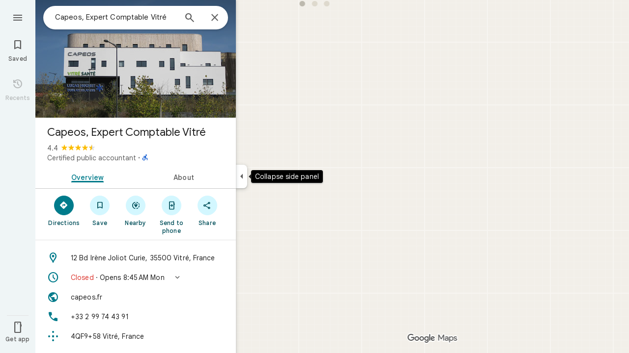

--- FILE ---
content_type: text/javascript; charset=UTF-8
request_url: https://www.google.com/maps/_/js/k=maps.m.en.QIuEoevfKhU.2021.O/ck=maps.m.wGuX6RjBrH8.L.W.O/am=yAEAkAiA/rt=j/d=1/exm=JxdeQb,LsiLPd,Q6fY6e,SuCOhe,a,b,b8h8i,cQ25Ub,ds,dvPKEc,dw,dwi,en,enr,ep,jF2zFd,kUWD8d,log,lp,mmm,mo,nrw,ob,owc,per,ppl,pwd,sc,sc2,smi,smr,sp,std,stx,ti,uA7o6c,vd,vlg,vwr,wrc/ed=1/rs=ACT90oG2lTUuWJZmY6sz2lLBkw2B8gVQMA/m=vcr?cb=M
body_size: 18811
content:
"use strict";_F_installCss(".mAWRAc{position:absolute;z-index:100}.gaBwhe{overflow:hidden;position:absolute;direction:ltr}.VnO4Ib{position:absolute;left:0;top:0;z-index:0}sentinel{}");
this._=this._||{};(function(_){var window=this;
try{
_.UJh=class{roundRect(){}isContextLost(){return!1}constructor(a){this.canvas=a;this.strokeStyle=this.fillStyle="#000000";this.lineCap="round";this.lineJoin="miter";this.lineWidth=1;this.miterLimit=10;this.shadowColor="#000000";this.shadowBlur=this.shadowOffsetY=this.shadowOffsetX=0;this.fontKerning="auto";this.createConicGradient=()=>({addColorStop(){}});this.drawFocusIfNeeded=()=>{};this.resetTransform=()=>{};this.getTransform=()=>new DOMMatrix;this.direction="inherit";this.filter="none";this.imageSmoothingEnabled=
!1;this.imageSmoothingQuality="high";this.lineDashOffset=0;this.setLineDash=()=>{};this.getLineDash=()=>[];this.ellipse=()=>{};this.isPointInStroke=()=>!1;this.getContextAttributes=()=>({alpha:!0,desynchronized:!1,colorSpace:"srgb",willReadFrequently:!1});this.createLinearGradient=()=>({addColorStop:()=>{}});this.createPattern=()=>null;this.createRadialGradient=()=>({addColorStop:()=>{}});this.reset=()=>{};this.save=()=>{};this.restore=()=>{};this.fillRect=()=>{};this.strokeRect=()=>{};this.clearRect=
()=>{};this.beginPath=()=>{};this.moveTo=()=>{};this.closePath=()=>{};this.lineTo=()=>{};this.rect=()=>{};this.fill=()=>{};this.stroke=()=>{};this.clip=()=>{};this.quadraticCurveTo=()=>{};this.bezierCurveTo=()=>{};this.arc=()=>{};this.arcTo=()=>{};this.isPointInPath=()=>!1;this.scale=()=>{};this.rotate=()=>{};this.translate=()=>{};this.transform=()=>{};this.setTransform=()=>{};this.fillText=()=>{};this.font="10px sans-serif";this.fontVariantCaps=this.fontStretch="normal";this.letterSpacing="0px";
this.strokeText=()=>{};this.textAlign="left";this.textBaseline="alphabetic";this.textRendering="auto";this.wordSpacing="0px";this.measureText=()=>({width:1,actualBoundingBoxAscent:0,actualBoundingBoxDescent:0,actualBoundingBoxLeft:0,actualBoundingBoxRight:0,fontBoundingBoxAscent:0,fontBoundingBoxDescent:0});this.drawImage=()=>{};this.createImageData=(b,c)=>{const d=typeof b!=="number",e=d?b.width:b;b=d?b.height:c||1;return{colorSpace:"srgb",width:e,height:b,data:Array(e*b)}};this.getImageData=(b,
c,d,e)=>({colorSpace:"srgb",width:d,height:e,data:Array(d*e)});this.putImageData=()=>{};this.globalAlpha=0;this.globalCompositeOperation="source-over"}};
}catch(e){_._DumpException(e)}
try{
_.Kd("vcr");
var GNh=function(a,b){a.imageSmoothingEnabled=b;a.mozImageSmoothingEnabled=b;a.webkitImageSmoothingEnabled=b;a.msImageSmoothingEnabled=b},K$=function(a){return`rgba(${Math.floor(a[0]*255)},${Math.floor(a[1]*255)},${Math.floor(a[2]*255)},${a[3]})`},HNh=function(a){const b=_.BNg(a);return a-b<1E-6?b:a},INh=function(a,b){let c=null;b?c=new _.UJh(a):a.getContext&&(c=a.getContext("2d"));return c},JNh=function(a,b,c,d){d.fillStyle=a;d.save();d.beginPath();d.rect(b.left,b.top,b.width,b.height);d.translate(c.x,
c.y);d.fill();d.restore()},LNh=function(a,b){const c=Array(a.length);for(let d=0;d<a.length;d++)c[d]={index:d,value:a[d]};c.sort(KNh);b?(a=b,a.length=c.length):a=Array(c.length);for(b=0;b<c.length;b++)a[b]=c[b].index;return a},KNh=function(a,b){return a.value!==b.value?a.value-b.value:a.index-b.index},MNh=function(a,b){const c=a[3];return[c*a[0]+(1-c)*b[0],c*a[1]+(1-c)*b[1],c*a[2]+(1-c)*b[2],c+(1-c)*b[3]]},NNh=function(a,b){return a.xd||b.xd?a.xd?b.xd?a.xd.Ic()-b.xd.Ic():1:-1:0},ONh=function(a,b,
c,d,e){b=_.n8(a,b,d,c,e);b.width/=a.n4;b.height/=a.n4;return b},PNh=function(a){return a},RNh=function(a){return typeof a.setLineDash==="function"?a:new QNh(a)},QNh=class{constructor(a){this.context=a;this.U=null;this.N=0;this.zg=!0;this.y=this.x=this.H=0}setLineDash(a){this.U=a;this.zg=!0;this.N=0;this.H=a.length>0?a[0]:0}moveTo(a,b){this.x=a;this.y=b;this.context.moveTo(a,b)}lineTo(a,b){let c=this.x,d=this.y;var e=a-c,f=b-d;let g=Math.sqrt(e*e+f*f);if(g!==0){e/=g;for(f/=g;g>0;){let h;g>this.H?(h=
this.H,g-=h,this.H=0):(h=g,this.H-=h,g=0);c+=e*h;d+=f*h;this.zg?this.context.lineTo(c,d):this.context.moveTo(c,d);this.H===0&&(this.N=this.N===this.U.length-1?0:this.N+1,this.H=this.U[this.N],this.zg=!this.zg)}this.x=a;this.y=b}}};var VNh=function(a,b,c,d,e,f,g,h){var l=d.V(e);if(l){var m=e=!1;d=null;var n=1,p=Math.floor(h);if(l&&l.La){e=!0;var r=_.kS(l,h),v=_.sMg(l,p);(v=v&&l.data[12+60*p+52]!==0&&a.H?a.N.Te(v):null)?(c=c.H,n=c.va*.25,a=b.createPattern(a.H.zg(v,r,l.data[12+60*p+52+1],l.data[12+60*p+52+2],new _.qD(-(c.Ba/n%(v.width*2)),-(c.Da/n%(v.height*2)))),"repeat"),b.fillStyle=a,n=.25*Math.pow(2,h-p)):b.fillStyle=_.sA(r)}l&&l.U>0&&(a=_.pS(l,0,h),a>0&&(b.lineWidth=a/n,d=_.wRg(l,0,h),b.strokeStyle=_.sA(_.oS(l,0,h)),m=!0));
if(m||e){a=g*n;g=a!==1&&a!==0;h=256;if(g){b.save();b.scale(a,a);a=1/a;l=Array(f.length);for(p=0;p<f.length;++p){c=f[p];r=Array(c.length);for(n=0;n<c.length;++n)r[n]=c[n]*a;l[p]=r}f=l;h*=a}if(!(a=!m)&&(a=!d))a:{for(a=0;a<f.length;a++)if(!SNh(f[a],h)){a=!1;break a}a=!0}if(a)TNh(b,f),e&&b.fill("evenodd"),m&&b.stroke();else{e&&(TNh(b,f),b.fill("evenodd"));e=f;m=h;b.beginPath();f=b;d&&(f=RNh(b),f.setLineDash(d));b.lineJoin="round";for(h=0;h<e.length;h++){a=e[h];f.moveTo(a[0],a[1]);for(l=2;l<=a.length-
2;l+=2)UNh(a[l],a[l+1],a[l-2],a[l-1],m)?f.lineTo(a[l],a[l+1]):f.moveTo(a[l],a[l+1]);UNh(a[0],a[1],a[a.length-2],a[a.length-1],m)&&f.lineTo(a[0],a[1])}b.stroke();d&&f.setLineDash([])}g&&b.restore()}}},TNh=function(a,b){a.beginPath();for(let c=0;c<b.length;c++){const d=b[c];a.moveTo(d[0],d[1]);for(let e=2;e<d.length;e+=2)a.lineTo(d[e],d[e+1]);a.lineTo(d[0],d[1])}},UNh=function(a,b,c,d,e){return(a>=0||c>=0)&&(a<=e||c<=e)&&(b>=0||d>=0)&&(b<=e||d<=e)},SNh=function(a,b){for(let c=0;c<a.length-2;c+=2)if(!UNh(a[c],
a[c+1],a[c+2],a[c+3],b))return!1;return UNh(a[0],a[1],a[a.length-2],a[a.length-1],b)},YNh=class{constructor(){var a=new _.AUg(1);this.H=new WNh;this.N=a}zg(a,b,c,d,e,f,g){e=d.N;var h=d.U[d.H];h>=0&&h<e.H?(XNh(e,h),e=e.N.length):e=0;h=e;if(!(h<1)){e=Array(h);for(let r=0;r<h;++r){var l=r,m=d;var n=r;var p=m.N;m=m.U[m.H];m>=0&&m<p.H?(XNh(p,m),n=p.points.subarray((n>0?p.N[n-1]:0)*2,p.N[n]*2)):n=new Float32Array(0);e[l]=n}d=d.V();VNh(this,a,b,c,d,e,f,g)}}};var WNh=class{zg(a,b,c,d,e){if(!a)return null;const f=d===1;d=d===2;const g=_.yh("CANVAS");g.width=a.width*(f?2:1);g.height=a.height*(d?2:1);const h=_.tp(g);h.fillStyle=_.ueb(b);h.fillRect(0,0,g.width,g.height);switch(c){case 1:h.globalCompositeOperation="multiply";break;case 2:h.globalCompositeOperation="screen"}c=h.createPattern(a,"repeat");if(f||d){JNh(c,new _.mg(0,0,a.width,a.height),new _.qD(0,0),h);JNh(c,new _.mg(f?a.width:0,d?a.height:0,a.width,a.height),new _.qD(d?a.width/2:0,f?a.height/2:
0),h);h.globalCompositeOperation="copy";c=h.createPattern;b=(b>>24&255)/255;const l=_.yh("CANVAS");l.width=g.width;l.height=g.height;const m=_.tp(l);m.globalAlpha=b;m.globalCompositeOperation="copy";m.drawImage(g,0,0);JNh(c.call(h,l,"repeat"),new _.mg(0,0,g.width,g.height),e.add(new _.qD(d?0:a.width/2,f?0:a.height/2)),h)}else JNh(c,new _.mg(0,0,a.width,a.height),e.add(new _.qD(a.width/2,a.height/2)),h),(b>>24&255)/255<1&&(h.globalAlpha=(b>>24&255)/255,h.globalCompositeOperation="copy",h.drawImage(g,
0,0));return g}};var ZNh=function(a,b,c,d,e,f){c>e||d>f||(b[3]<1&&a.clearRect(c,d,e,f),b[3]>0&&(a.fillStyle=K$(b),a.fillRect(c,d,e,f)))},$Nh=function(a,b,c,d,e,f,g){const h=(c.y-d.y)/(c.x-d.x);d=c.y-c.x*h;c=c.y-(c.x-e)*h;d<0&&c<0||d>f&&c>f||(a.beginPath(),a.moveTo(0,g),a.lineTo(0,d),a.lineTo(e,c),a.lineTo(e,g),a.closePath(),b[3]<1&&(a.globalCompositeOperation="destination-out",a.fillStyle="#000",a.fill(),a.globalCompositeOperation="source-over"),b[3]>0&&(a.fillStyle=K$(b),a.fill()))};var aOh=function(a,b){if(a.ha!==b){var c=a.H[b];if(_.Cl(c,1)){const d=_.Dl(_.Ek(c,1));a.U=_.Ai(c,7)?_.L(c,7):_.ZR(d);if(!a.points||a.points.length<a.U*2)a.points=new Float32Array(a.U*2);c=_.mMg(a.V);_.$R(d,a.U,c,a.points);d.jj()}a.Fj=a.va.V(1,b);a.ha=b}},bOh=function(a,b){return _.Wk(a,2)&&b>0?_.Vk(a,2,b-1):0},cOh=function(a,b,c){return _.Wk(b,2)&&c<_.Wk(b,2)?_.Vk(b,2,c):a.U},dOh=function(a,b,c){if(!(b>=0&&b<a.N))return 0;aOh(a,b);a=_.y(a.H[b],6,1);return a===3?c===0?0:1:a},eOh=function(a,b,c){if(!(b>=
0&&b<a.N))return 0;aOh(a,b);a=_.y(a.H[b],8,1);return a===3?c===0?0:1:a},fOh=function(a,b){if(!(b>=0&&b<a.N))return 0;aOh(a,b);return a.Fj.H},gOh=class{constructor(a){this.Fj=null;this.ha=-1;this.points=null;this.U=-1;this.V=a.H;this.va=a.N;this.N=(this.H=_.E(this.V,_.Gt,7)&&_.nMg(_.n7(this.V))?_.kRg(_.n7(this.V)):null)?this.H.length:0}};var XNh=function(a,b){if(a.ha!==b){var c=a.V[b];if(_.J(c,7)){if(!a.points||a.points.length<8)a.points=new Float32Array(8);a.points[0]=0;a.points[1]=0;a.points[2]=256;a.points[3]=0;a.points[4]=256;a.points[5]=256;a.points[6]=0;a.points[7]=256;a.N=[4]}else{c=_.xS(c);const d=_.Dl(_.Ek(c,1)),e=_.Ai(c,5)?_.L(c,5):_.ZR(d);if(!a.points||a.points.length<e*2)a.points=new Float32Array(e*2);const f=_.mMg(a.U);_.$R(d,e,f,a.points);d.jj();a.N=[..._.Uk(c,4,_.M()),e]}a.Fj=a.va.V(2,b);a.ha=b}},hOh=function(a,b){if(!(b>=
0&&b<a.H))return 0;XNh(a,b);return a.Fj.H},iOh=class{constructor(a){this.N=this.points=this.Fj=null;this.ha=-1;this.U=a.H;this.va=a.N;this.H=(this.V=_.p7(this.U)&&_.m7(_.o7(this.U))?_.pRg(_.o7(this.U)):null)?this.V.length:0}};var jOh=function(a){const b=a.cursor;return b>=0&&b<a.N.length},kOh=class{constructor(a){this.Fj=null;this.cursor=0;this.H=a.H;this.U=a.N;this.Ba=a.Ka;(this.N=_.E(this.H,_.eS,11)?_.e9c(_.gS(this.H)):[])&&this.initialize()}Qd(){return jOh(this)}initialize(){jOh(this)&&(this.Fj=this.U.V(5,this.cursor))}ha(){this.cursor++;this.Qd()&&this.initialize()}reset(){this.cursor=0;this.initialize()}V(){return this.Fj.Vi}va(){return this.Fj.H}Te(){return this.Ba.H(this.H,this.cursor)}};var lOh=class{constructor(a,b){this.N=a;this.H=0;a=this.N;a=a.H==null?0:a.H.length;if(!b||b.length!==a){var c=Array(a);for(let d=0;d<a;d++)c[d]=fOh(this.N,d);b=LNh(c,b)}this.U=b}clone(){const a=new lOh(this.N,this.U);a.H=this.H;return a}Qd(){return this.U.length>this.H}ha(){this.H++}reset(){this.H=0}V(){var a=this.N;var b=this.U[this.H];b>=0&&b<a.N?(aOh(a,b),a=a.Fj.Vi):a=0;return a}va(){return fOh(this.N,this.U[this.H])}};var mOh=class{constructor(a,b){this.N=a;this.H=0;{const c=this.N.H;if(!b||b.length!==c){a=Array(c);for(let d=0;d<c;d++)a[d]=hOh(this.N,d);b=LNh(a,b)}}this.U=b}clone(){const a=new mOh(this.N,this.U);a.H=this.H;return a}Qd(){return this.U.length>this.H}ha(){this.H++}reset(){this.H=0}V(){var a=this.N;var b=this.U[this.H];b>=0&&b<a.H?(XNh(a,b),a=a.Fj.Vi):a=0;return a}va(){return hOh(this.N,this.U[this.H])}};var nOh=function(a){a=a.Te(0);a.N&&a.decode(3);return a.Te()},oOh=class{constructor(a,b,c,d){this.type=a;this.U=b!==void 0?b:0;this.H=c!==void 0?c:null;this.N=typeof d==="boolean"?d:!1}},pOh=function(a,b,c){return c?a.H[3+b]:a.H[b]},qOh=function(a){for(let b=0;b<a.H.length;b++)a.H[b].reset()},rOh=class{constructor(a){this.Cc=a;this.H=[];a=a.data;this.H[0]=new lOh(new gOh(a));this.H[1]=new kOh(a);this.H[2]=new mOh(new iOh(a))}},sOh=class{constructor(a,b){this.dD=a;this.H=b}};var tOh=class{constructor(a,b,c,d){this.va=a;this.V=b;this.ha=c;this.Cc=d;this.H=0;this.U=this.N=null;this.A5=0;this.GZ=[];a=this.XV=new rOh(d);b=this.GZ;c=[];for(d=0;d<a.H.length;d++)c[d]=a.H[d].Qd()?a.H[d].va():-1;d=-1;let e=null;for(let n=0;;n++){let p=-1;for(var f=0;f<c.length;f++)c[f]>=0&&(p<0||c[f]<c[p])&&(p=f);if(p<0)break;f=a.H[p];const r=p%3;var g=0;const v=p>=3;if(r===0){g=a.Cc.H.N;var h=f.V();g=g.V(h).U;h=c[p];if(e){e.H<g&&(e.H=g);var l=f.N;var m=f.U[f.H];m>=0&&m<l.N?(aOh(l,m),l=l.Fj.V):
l=0;l>d?(e=new sOh(n,g),d=h):h<d&&(d=h)}else e=new sOh(n,g),e.H=g,d=h}else e&&(e=null);f.ha();c[p]=f.Qd()?f.va():-1;b.push(new oOh(r,g,e,v))}qOh(a)}hka(a,b,c,d){var e=25;d&&(this.H=this.A5=0,qOh(this.XV),e=-1);d=e;e=this.GZ.length;let f=0,g;for(g=this.A5;g<e&&(d<0||f<d);g++){const h=this.GZ[g],l=pOh(this.XV,h.type,h.N),m=h.type,n=this.Cc,p=n.H.N;m===0?h.U>this.H&&(this.va.zg(a,n,p,l,m,b,c,this.H),f++):(m===1?this.ha.zg(a,n,p,l,m,b,c):this.V.zg(a,n,p,l,m,b,c),f++);if(h.H)if(g+1===e||this.GZ[g+1].H!==
h.H)if(this.H<h.H.H-1){this.H++;g=h.H.dD-1;this.N&&(this.XV.H[0]=this.N,this.N=null);this.U&&(this.XV.H[3]=this.U,this.U=null);continue}else this.U=this.N=null,this.H=0;else h.H.dD===g&&this.H<h.H.H-1&&(this.N=pOh(this.XV,0).clone());l.ha()}this.A5=g}nh(){return this.GZ.length===this.A5&&this.U==null&&this.N==null}};var vOh=class{constructor(a){var b=new YNh,c=new uOh;this.U=a;this.H=b;this.N=c}nCa(a){return new tOh(this.U,this.H,this.N,a)}};var wOh=function(a,b){b.N=!1;b.H?b.H.next=b.next:a.U=b.next;b.next?b.next.H=b.H:a.H=b.H;a.V--},xOh=function(a,b){b.N=!0;b.next=null;if(b.H=a.H)a.H.next=b;a.H=b;a.U||(a.U=a.H);a.V++},yOh=class{constructor(){this.maxLength=1E4;this.N={};this.U=this.H=null;this.V=0}has(a){a:{if(a=this.N[a]){if(a.XA){a=!0;break a}delete this.N[a.key];wOh(this,a)}a=!1}return a}get(a){return this.N[a]}use(a){a&&a.N&&(wOh(this,a),xOh(this,a))}add(a){if(a&&!a.N)for(this.N[a.key]=a,xOh(this,a);this.V>this.maxLength;)this.U&&
(a=this.U,delete this.N[a.key],wOh(this,a))}};var zOh=class{constructor(a,b,c,d){this.fillStyle=a;this.N=b;this.U=c;this.Sf=d;this.H=null}zg(a,b){b/=this.Sf;const c=this.zh();a.drawImage(c,0,0,c.width*b,c.height*b)}zh(){if(this.H!==null)return this.H;const a=_.yh("canvas"),b=_.tp(a);var c=this.Sf;a.width=c*256;a.height=c*256;b.scale(c,c);b.fillStyle=this.fillStyle;b.fillRect(0,0,256,256);b.beginPath();b.strokeStyle=this.U;b.lineWidth=1;c=16;let d=256/c;for(var e=1;e<d;e++){var f=e*c;b.moveTo(f,0);b.lineTo(f,256);f=e*c;b.moveTo(0,f);b.lineTo(256,
f)}b.stroke();b.beginPath();b.lineWidth=2;b.strokeStyle=this.N;c=128;d=256/c;for(e=0;e<=d;e++)f=e*c,b.moveTo(f,0),b.lineTo(f,256),f=e*c,b.moveTo(0,f),b.lineTo(256,f);b.stroke();return this.H=a}};var uOh=class{zg(a,b,c,d){b=nOh(d);a.drawImage(b,0,0,256,256)}};var COh=function(){AOh||(AOh=new BOh);return AOh},DOh=function(a,b){a.count===a.last+1?(a.H[a.count]=b,a.count++,a.last++):(a.H[a.H.indexOf(void 0)]=b,a.count++)},BOh=class{constructor(){this.H=[];this.last=-1;this.count=0}zh(a,b){if(this.count===0){var c=_.yh("canvas");c.width=a;c.height=b;return c}c=this.last;for(var d=0;d<this.last-1;d++){if(!this.H[d])continue;const e=this.H[d].width>=a,f=this.H[d].height>=b;if(e||f)c=d;if(e&&f)break}d=this.H[c];this.H[c]=void 0;d.width<a||d.height<b?(d.width<
a&&(d.width=a),d.height<b&&(d.height=b)):_.tp(d).clearRect(0,0,a,b);this.count--;if(this.count===0)this.last=-1;else if(c===this.last)for(;this.last>=0&&!this.H[this.last];)this.last--;return d}},AOh=null;var EOh=class{constructor(a,b,c,d){this.x=a;this.y=b;this.width=c;this.height=d;this.valid=!0}};var HOh=function(a){for(;a.U!==a.V;)FOh(a);a.U=a.V=0;a.ha=a.H.width*Math.floor(a.H.height/a.N)+1;a.va=Array(a.ha);const b=Math.floor(a.H.height/a.N);for(let c=0;c<b;c++){const d=Math.floor(a.H.width/a.N);for(let e=0;e<d;e++){const f=e*a.N;GOh(a,new EOh(f,c*a.N,e===d-1?a.H.width-f:a.N,a.N))}}},FOh=function(a){const b=a.va[a.U];b&&(b.valid=!1);a.va[a.U]=null;a.U=++a.U%a.ha;return b},GOh=function(a,b){a.va[a.V]=b;a.V=++a.V%a.ha},IOh=function(a,b,c){c>a.N&&(a.N=c,HOh(a));var d=0;let e=0,f=a.H.width;for(;d<
b;){const g=FOh(a);d+=g.width;f=g.x<f?g.x:f;e=g.y;d<b&&g.x+g.width>=a.H.width&&(GOh(a,new EOh(f,e,d,a.N)),d=0,f=a.H.width,e=0)}d-=b;c=new EOh(f,e,b,c);GOh(a,c);d!==0&&GOh(a,new EOh(f+b,e,d,a.N));return c},JOh=class{constructor(){this.N=40;this.ha=this.V=this.U=0;this.va=[];this.H=_.yh("canvas");this.H.width=2048;this.H.height=2E3;HOh(this)}zh(a){return a&&a.valid?this.H:null}},KOh=_.uk||!1;var LOh=class{constructor(a,b,c,d,e){this.canvas=a;this.width=b;this.height=c;this.key=d;this.cache=e;this.IA=0}release(){this.IA--;this.IA<=0&&(DOh(COh(),this.canvas),this.cache&&this.cache.remove(this.key))}};var MOh=class{constructor(){this.data=[];this.H=0}reset(){this.H=0}append(a,b,c,d,e,f){const g=6*this.H;this.data[g+0]=a;this.data[g+1]=b;this.data[g+2]=c;this.data[g+3]=d;this.data[g+4]=e;this.data[g+5]=f;this.H++}getX(a){return this.data[6*a]}getY(a){return this.data[6*a+1]}};var NOh=class{constructor(a=0){this.N=a;this.cursor=0;this.map={};this.H=!!a;this.keys=Array(a)}has(a){return!!this.map[a]}get(a){return this.map[a]}set(a,b){this.H&&this.keys[this.cursor]&&this.remove(this.keys[this.cursor]);this.map[a]=b;this.H&&(this.keys[this.cursor]=a,this.cursor=(this.cursor+1)%this.N)}remove(a){delete this.map[a]}};var YOh=function(a,b,c,d,e,f,g){const h=c.type===4||c.type===1;h&&(b.save(),b.translate(-f,-g));switch(c.type){case 0:f=-1*c.height/2;g=c.width;var l=c.height,m=c.ha,n=c.Ds;d=d.data;e=e.H(c.H());var p=c.label.qn();if(p)for(d=OOh(a.va,d.V(),d.ha(),d.Ic(),p,a.N),p=0;p<d;++p){const r=POh(e);QOh(b,a.N[2*p]+c.Yj,a.N[2*p+1]+c.Ml+f,g,l,m,r.fill,r.outline,n,a.N[2*p],a.N[2*p+1],c.U,c.Da!=null?c.Da:c.U)}break;case 2:g=d.H.Ta;if(f=g.mD(c.N))if(ROh(a,f,g,e,c,d.data.Ic()),e=c.label.qn())for(e=OOh(a.va,d.data.V(),
d.data.ha(),d.data.Ic(),e,a.N),d=0;d<e;++d)g=a.N[2*d]+c.Yj,l=a.N[2*d+1]+c.Ml,g-=f.va,(m=SOh(f))&&TOh(b,m,f,g,l);break;case 3:f=d.data;g=c.label.Js();if((d=e.H(c.Fk))&&(d=_.nS(d,g))&&(e=e.H(c.H()))&&_.nS(e,g)&&c.label.isVisible()&&(e=c.label.qn()))for(e=OOh(a.va,f.V(),f.ha(),f.Ic(),e,a.N),f=0;f<d.H.length;f++)if(g=_.n8(a.ha,d,c.text,f),l=ONh(a.ha,d,f,c.text,c.qX),(m=_.zUg(a.ha,d,g.width,g.height,c.text,f))&&m.width!==0&&m.height!==0)for(n=0;n<e;++n)UOh(b,m,a.N[2*n]+c.Yj+c.width/2-l.width/2+d.V(f)/
2,a.N[2*n+1]+c.Ml-l.height/2+d.ha(f)/2,g,l.width,l.height);break;case 4:f=c.label.Js();if(d=e.H(c.Fk))if(g=_.nS(d,f))d=_.n8(a.ha,g),(a=_.zUg(a.ha,g,d.width,d.height))&&a.width!==0&&a.height!==0&&(e=e.H(c.H()))&&_.nS(e,f)&&c.label.isVisible()&&(f=c.shift,e=c.label.rn(),_.eTg(e,f),f=_.lUg(c),m=_.W7(e.H,f),f=e.getX(m),g=e.getY(m),l=e.getX(Math.ceil(m))-e.getX(Math.floor(m)),e=e.getY(Math.ceil(m))-e.getY(Math.floor(m)),e=Math.atan2(e,l),b.save(),b.translate(f,g),b.rotate(e+(c.label.hI()?Math.PI:0)),UOh(b,
a,-c.width/2,-c.height/2,d,c.width,c.height),b.restore());break;case 1:if(g=d.H.Xa,f=g.mD(c.N))if(ROh(a,f,g,e,c,d.data.Ic()),l=(g=f.H)&&g.H,f.canvas||f.U||f.N||l)n=l?null:SOh(f),l=c.shift,c.label.hI()&&c.ha&&(l*=-1),g?(m=c.H(),e=e.H(m),g=VOh(g,n,f.U),WOh(a,b,m,e,d.data.Ic(),c,f,g,c.label.hI(),l)):XOh(b,c,f,n,c.label.hI(),l)}h&&b.restore()},ROh=function(a,b,c,d,e,f){var g=e.H();b.Ba!==g&&b.qb();e=!!b.canvas||!!b.N||ZOh(a,b.U);var h=b.H;if(!(h&&h.H||e))if(d=d.H(g),b.Ba=g,c=c.va,b.H)$Oh(c,b,g,d,f,a.Da);
else if(b.ha)a:{if(h=e=null,(a=b.ha)&&a.U&&a.U.complete){if(g=aPh(c,a.key,g))if(a.N){h=a.U;var l=a.N;if(d.Fa){var m=bPh(c,l.width,l.height),n=_.tp(m);n.globalAlpha=(_.l9c(d,f)>>24&255)/255;n.drawImage(h,l.left,l.top,l.width,l.height,0,0,l.width,l.height);n.globalAlpha=1;h=m}else h=null}else{if(a.H&&a.U){f=(_.mS(d,f)>>24&255)/255;b.N=new cPh(a.H,a.U,f);break a}}else e=dPh(c,a.U,f,d,a.H.left,a.H.top,a.H.width,a.H.height),a.N&&(h=dPh(c,a.U,f,d,a.N.left,a.N.top,a.N.width,a.N.height,a.N.width));l=a.H;
h&&(l=(a.N.width-a.H.width)/2,m=(a.N.height-a.H.height)/2,l=Math.floor(l),m=a.N.height%2===1?Math.floor(m):Math.floor(m+.5),b.va=l,b.Fa=m,n=_.tp(h),n.globalCompositeOperation="source-over",g?(d.ha&&(n.globalAlpha=(_.mS(d,f)>>24&255)/255),n.drawImage(a.U,a.H.left,a.H.top,a.H.width,a.H.height,l,m,a.H.width,a.H.height),n.globalAlpha=1):n.drawImage(e,0,0,a.H.width,a.H.height,l,m,a.H.width,a.H.height),e=h,l=a.N);e&&(c.H?b.U=ePh(e,l):b.canvas=e)}}else b.V&&(a=b.V)&&(f=c.qpa(a.text,a.width,a.fontSize,a.fontFlags,
d,f),c.H?b.U=ePh(f,new _.mg(0,0,a.width+10,a.fontSize+10)):b.canvas=f)},SOh=function(a){return a.U&&a.U.valid?fPh?fPh.zh(a.U):null:a.N?a.N.H:a.canvas?a.canvas:null},TOh=function(a,b,c,d,e){(c.N?c.N.alpha:1)<1&&(a.globalAlpha=c.N?c.N.alpha:1);var f=c.V;const g=c.ha,h=c.U||c.N,l=g?g.Sf:1,m=h?h.x:0,n=h?h.y:0;let p;h?(p=h.width,f=h.height):f?(p=f.width+10,f=f.fontSize+10):g&&g.N?(p=g.N.width,f=g.N.height):g&&g.H?(p=g.H.width,f=g.H.height):(p=b.width,f=b.height);a.drawImage(b,m,n,p,f,Math.floor(d+.5),
Math.floor(e+.5-f/l/2),p/l,f/l);(c.N?c.N.alpha:1)<1&&(a.globalAlpha=1)},ZOh=function(a,b){return a.U?!!b&&b.valid:!!b},WOh=function(a,b,c,d,e,f,g,h,l,m){a.U&&!a.V&&(a.V=new JOh);const n=g.H.Da;a.H.reset();gPh(f,g,l,m,a.H);for(f=0;f<a.H.H;f++)if(l=hPh(a,c,d,e,g,h,a.H.data[6*f+4],a.H.data[6*f+5]),l.width>0&&l.height>0){b.save();b.translate(a.H.getX(f),a.H.getY(f));b.rotate(a.H.data[6*f+2]);m=a.H.data[6*f+3];if(a.U){const p=l;b.drawImage(a.V.zh(p),p.x,p.y,l.width,l.height,m,-(l.height/n/2),l.width/n,
l.height/n)}else b.drawImage(l.canvas,0,0,l.width,l.height,m,-(l.height/n/2),l.width/n,l.height/n);b.restore()}},XOh=function(a,b,c,d,e,f){var g=b.label.rn();_.eTg(g,f);f=g.U(g.Bo);b=b.U;e?g.anchor===1?(e=f-b,b=f-b-c.width):(e=f+c.width+b,b=f+b):(e=f+b,b=f+b+c.width);f=_.W7(g.H,e);b=_.W7(g.H,b);e=g.getX(f);f=g.getY(f);const h=g.getX(b);g=g.getY(b)-f;g=Math.atan2(g,h-e);a.save();a.translate(e,f);a.rotate(g);g!==0?(g=!!(a.imageSmoothingEnabled||a.mozImageSmoothingEnabled||a.webkitImageSmoothingEnabled||
a.msImageSmoothingEnabled),GNh(a,!0),TOh(a,d,c,0,0),GNh(a,g)):TOh(a,d,c,0,0);a.restore()},gPh=function(a,b,c,d,e){var f=a.label.rn();_.eTg(f,d);d=b.H.U;const g=b.H.Da;var h=b.H.V,l=f.U(f.Bo);a=a.U;b=_.W7(f.H,c?f.anchor===1?l-a:l+b.width+a:l+a);if(!(b<0||b>f.kg()-1))for(iPh.init(f,b,5,c),c=d.length/4,f=h?Math.floor(c/2):0,h=0;f<c&&iPh.next();){b=h+iPh.distance;l=b*g;a=f;for(var m=a;m<c&&!(d[m*4]+d[m*4+2]/2>l);m++)f++;l=e;m=l.append;var n=iPh.getX(),p=iPh.getY();m.call(l,n,p,iPh.angle,d[a*4]/g-h,a,
f);h=b}},hPh=function(a,b,c,d,e,f,g,h){var l=e.H;b=jPh(l,b);e=b.V;var m=l.U.length/4,n=l.V?Math.floor(m/2):0;let p;if(m=h===m&&g===n)var r=b.H;else p=`${g}-${h}`,r=e[p];if(!ZOh(a,r)){r=h-1;var v=[],A=c.ha?_.mS(c,d):0;c=c.Fa?_.l9c(c,d):0;v.push(A);v.push(c);c=l.U[g*4];for(d=g;d<h;d++)v.push(l.Ba[d]),v.push(l.U[d*4]-c);h=v.join("");c=a.Ba;if(!c.has(h)||!ZOh(a,c.get(h))){l=l.U;A=b.N;var D=b.U;v=d=l[g*4];for(var K=r;K>=g;K--){var Q=l[K*4]+l[K*4+2];Q>v&&(v=Q)}Q=Math.ceil(v-d);v=kPh(f);let Y,ea;a.U?(Y=
IOh(a.V,Q,v),K=a.V.zh(Y)):(K=COh().zh(Q,v),ea=new LOh(K,Q,v,h,a.Ba));K=_.tp(K);a.U&&(K.save(),K.translate(Y.x,Y.y),K.clearRect(0,0,Q,v));if(n>0)for(K.globalAlpha=D/255,D=g;D<=r;D++){var W=D-n;Q=l[W*4+2];W=l[W*4+3];if(Q===0||W===0)continue;const qa=(Q-l[D*4+2])/2,ua=(v-W)/2,Fa=D-n;K.drawImage(f.zh(Fa),lPh(f,Fa),f.H?f.H[Fa].rect.top:f.region?f.region.y:0,Q,W,l[D*4]-d-qa,ua,Q,W)}for(K.globalAlpha=A/255;g<=r;g++)n=l[g*4+2],A=l[g*4+3],n!==0&&A!==0&&(D=(v-A)/2,K.drawImage(f.zh(g),lPh(f,g),f.H?f.H[g].rect.top:
f.region?f.region.y:0,n,A,l[g*4]-d,D,n,A));a.U&&K.restore();r=a.U?Y:ea;c.set(h,r)}r=c.get(h);a.U||r.IA++;m?b.H=r:e[p]=r}return r},UOh=function(a,b,c,d,e,f,g){a.drawImage(b,0,0,e.width,e.height,Math.floor(c+.5),Math.floor(d+.5),f,g)},POh=function(a){let b="magenta",c="magenta";a.va&&(b=_.sA(_.hS(a,0)),c=_.sA(_.hS(a,4)));return{fill:b,outline:c}},QOh=function(a,b,c,d,e,f,g,h,l,m,n,p,r){const v=b+f/2,A=c+f/2,D=d-f,K=e-f;a.lineWidth=f;a.strokeStyle=h;a.fillStyle=g;if(p>0||r>0)a.shadowOffsetX=p,a.shadowOffsetY=
r,a.shadowBlur=2,a.shadowColor="rgba(0, 0, 0, 0.2)";g!=="magenta"&&(l>0?(mPh(a,b,c,b+d,c+e,m,n,l,0),a.fill()):a.fillRect(b,c,d,e));if(p>0||r>0)a.shadowOffsetX=0,a.shadowOffsetY=0,a.shadowBlur=0;h!=="magenta"&&f>0&&(l?(mPh(a,b,c,b+d,c+e,m,n,l,f/2),a.stroke()):a.strokeRect(v,A,D,K))},mPh=function(a,b,c,d,e,f,g,h,l){b+=l;c+=l;d-=l;e-=l;h-=l;a.beginPath();a.moveTo(b,c);g<c&&(a.lineTo(f-h,c),a.lineTo(f,c-h),a.lineTo(f+h,c));a.lineTo(d,c);f>d&&(a.lineTo(d,g-h),a.lineTo(d+h,g),a.lineTo(d,g+h));a.lineTo(d,
e);g>e&&(a.lineTo(f+h,e),a.lineTo(f,e+h),a.lineTo(f-h,e));a.lineTo(b,e);f<b&&(a.lineTo(b,g+h),a.lineTo(b-h,g),a.lineTo(b,g-h));a.lineTo(b,c)},nPh=class{constructor(a,b){var c=new yOh;this.va=a;this.Da=c;this.ha=b;this.V=null;this.U=KOh;this.N=Array(2);this.Ba=new NOh(this.U?1E3:void 0);this.H=new MOh}ika(a,b,c,d,e,f){if(b.isVisible()){for(var g=0;g<b.elements.length;++g)b.elements[g].type===0&&YOh(this,a,b.elements[g],c,d,e,f);for(g=0;g<b.elements.length;++g)b.elements[g].type!==0&&YOh(this,a,b.elements[g],
c,d,e,f)}}},iPh=new class{constructor(){this.points=null;this.distance=this.angle=this.y2=this.x2=this.y1=this.x1=this.H=this.step=this.threshold=0}init(a,b,c,d=!1){this.points=a;this.threshold=c;this.step=d?-1:1;a=0|b;this.H=d&&a!==b?a:a+this.step;this.y1=this.x1=0;this.x2=this.points.getX(b);this.y2=this.points.getY(b);this.distance=this.angle=0}getX(){return this.x1}getY(){return this.y1}next(){if(this.H<0||this.H>=this.points.kg())return!1;const a=this.x2,b=this.y2;let c=this.points.getX(this.H),
d=this.points.getY(this.H),e=c-a,f=d-b;const g=this.threshold*(e*e+f*f),h=c-a,l=d-b;let m=this.H+this.step;for(;m>=0&&m<this.points.kg();){const n=this.points.getX(m),p=this.points.getY(m),r=n-a,v=p-b,A=-r*l+v*h;if(A*A>g)break;c=n;d=p;e=r;f=v;m+=this.step}this.H=m;this.x1=a;this.y1=b;this.x2=c;this.y2=d;this.angle=Math.atan2(f,e);this.distance=Math.sqrt(e*e+f*f);return!0}};var oPh=class extends _.bUg{U(a){a.H.H.ha.clear();a.H.H.V.clear();return _.m8}H(){return!0}Oa(){}};var pPh=class{constructor(a){this.H=a}zg(a,b,c,d,e){a.save();a.scale(c,c);c=[];for(var f=0;f<b.length;++f){const g=b[f],h=g.H.labels;for(let l=0;l<h.length;++l)c.push({label:h[l],Cc:g})}c.sort((g,h)=>g.label.Or()-h.label.Or()||g.label.Zt-h.label.Zt||g.label.lQ()-g.label.lQ());for(b=0;b<c.length;++b)f=c[b].Cc,this.H.ika(a,c[b].label,f,f.H.Ga,d,e);a.restore()}};var qPh=function(a,b,c,d,e,f,g){if(e!==0){var h=b;g&&(h=RNh(b),h.setLineDash(g));b.lineWidth=e;b.strokeStyle=f;b.beginPath();e=c.N;f=c.U[c.H];e=f>=0&&f<e.N?_.Wk(e.H[f],2)+1:0;for(f=0;f<e;f++){var l=c.N;var m=c.U[c.H],n=f;if(m>=0&&m<l.N){aOh(l,m);m=l.H[m];var p=bOh(m,n);l=cOh(l,m,n)-p}else l=0;n=a;a:{p=c.N;var r=c.U[c.H],v=f;m=a.V;if(!(r>=0&&r<p.N)){m=m||new Float32Array(0);break a}aOh(p,r);const A=p.H[r];r=bOh(A,v);v=cOh(p,A,v);p=p.points.subarray(r*2,v*2);m?(m.length<p.length&&(m=new Float32Array(p.length)),
m.set(p)):m=p}n=n.V=m;d!==0&&_.dTg(n,l,-d);h.moveTo(n[0],n[1]);for(m=2;m<l*2-1;m+=2)h.lineTo(n[m],n[m+1])}b.stroke();g&&h.setLineDash([])}},rPh=class{constructor(a){this.N=a;this.U=_.yh("canvas");this.U.width=this.U.height=256*this.N;this.H=_.tp(this.U);this.H.scale(this.N,this.N);this.H.lineJoin="round";this.V=new Float32Array(128)}zg(a,b,c,d,e,f,g,h){b=b.data;e=d.V();if(e=c.V(e)){var l=e.U;if(!(h>=l)){var m=_.oS(e,h,g)>>24&255;if(m!==0){c=null;var n=_.wRg(e,h,g);n&&(c=n.map(v=>v*f));n=_.vRg(e,h,
g)*f;var p;if(c)var r=p=0;else r=dOh(d.N,d.U[d.H],h),p=eOh(d.N,d.U[d.H],h);a.lineCap=r!==0||p!==0?"round":"butt";a.lineJoin="round";r=_.pS(e,h,g)*f;p=_.sA(_.oS(e,h,g));h===0&&l>1&&(_.oS(e,1,g)>>24&255)<255?this.Z$(a,b,d,n,e,f,g):(m<255&&(g=a.globalCompositeOperation,a.globalCompositeOperation="destination-out",qPh(this,a,d,n,r,"rgba(0,0,0,1.00)",c),a.globalCompositeOperation=g),qPh(this,a,d,n,r,p,c))}}}}Z$(a,b,c,d,e,f,g){this.H.clearRect(0,0,256,256);let h,l;var m=dOh(c.N,c.U[c.H],0);h=eOh(c.N,c.U[c.H],
0);b=dOh(c.N,c.U[c.H],1);l=eOh(c.N,c.U[c.H],1);this.H.globalCompositeOperation="source-over";this.H.lineCap=m!==0||h!==0?"round":"butt";m=_.sA(_.oS(e,0,g));qPh(this,this.H,c,d,_.pS(e,0,g)*f,m,_.wRg(e,0,g));this.H.globalCompositeOperation="destination-out";this.H.lineCap=b!==0||l!==0?"round":"butt";qPh(this,this.H,c,d,_.pS(e,1,g)*f,"black",null);a.drawImage(this.U,0,0,Math.floor(256*this.N),Math.floor(256*this.N),0,0,256,256)}};var sPh=function(a,b,c){_.$pa(a.hC,b.Wh,b.Vh,HNh(b.zoom));b=a.hC.UF-a.height/2;c[0]=Math.round((a.hC.TF-a.width/2)*a.N)/a.N;c[1]=Math.round(b*a.N)/a.N},tPh=function(a){const b=`translate3d(${-a.offset[0]}px, ${-a.offset[1]}px, 0) scale(1)`;a.H.style.transform=b;a.H.style.webkitTransform=b},uPh=class{constructor(a,b,c=!1){this.container=a;this.N=1;this.vo=null;this.H=_.yh("DIV");c?this.H.className="VnO4Ib":(this.H.style.position="absolute",this.H.style.left="0px",this.H.style.top="0px",this.H.style.zIndex=
"0");this.container.appendChild(this.H);this.width=a.clientWidth;this.height=a.clientHeight;this.U=_.aN();this.V=_.aN();this.hC=new _.Zpa(22);this.offset=_.aN();this.ha=HNh(b.zoom);this.va=this.container.style.backgroundColor;sPh(this,b,this.U);tPh(this)}Kb(){return this.width}Fb(){return this.height}resize(a,b){if(a!==this.width||b!==this.height)this.width=a,this.height=b,this.container.style.width=`${a}px`,this.container.style.height=`${b}px`}update(a){let b=!1;if(this.width!==a.width||this.height!==
a.height)this.resize(a.width,a.height),b=!0;b||this.ha!==HNh(a.zoom)?(this.ha=HNh(a.zoom),sPh(this,a,this.U),_.cN(this.V,this.U),_.bN(this.offset,0,0)):(sPh(this,a,this.V),_.Gac(this.V,this.U,this.offset));tPh(this)}};var kPh=function(a){if(!a.N)if(a.region)a.N=a.region.height;else if(a.H)for(let b=0;b<a.H.length;b++)a.H[b].rect.height>a.N&&(a.N=a.H[b].rect.height);else a.N=a.V.height;return a.N},lPh=function(a,b){return a.H?a.H[b].rect.left:(a.region?a.region.x:0)+a.U[b]},vPh=class{constructor(a){this.V=a;this.H=this.U=this.region=null;this.N=0}zh(a){return this.H?this.H[a].XA:this.V}};var wPh=class{constructor(){this.H=null;this.V={};this.U=this.N=255}};var VOh=function(a,b,c){b=new vPh(b);a.H?b.H=a.H:(b.region=c,b.U=a.Fa);return b},jPh=function(a,b){a.ha[b]||(a.ha[b]=new wPh);return a.ha[b]},xPh=class{constructor(a,b,c,d,e,f,g,h,l){this.key=a;this.height=b;this.Ba=c;this.va=d;this.N=e;this.Fa=f;this.U=g;this.Da=h;this.V=l;this.H=null;this.ha={}}};var yPh=class extends _.qSg{constructor(a,b){super(a,b);this.Ba=0;this.H=this.ha=this.V=this.N=this.U=this.canvas=null;this.Fa=this.va=0;this.Da=KOh}qb(){this.N=this.U=this.canvas=null;this.H&&(this.H.H=null)}kb(){if(!this.Da){const a=COh();this.canvas&&DOh(a,this.canvas);if(this.H)for(const b of Object.values(this.H.ha)){b.H&&b.H.release();for(const c of Object.values(b.V))c.release()}}super.kb()}};var zPh=class{constructor(a){this.key=a;this.rect=this.XA=null;this.N=!1;this.H=this.next=null}};var cPh=class{constructor(a,b,c){this.H=b;this.alpha=c;this.x=a.left;this.y=a.top;this.width=a.width;this.height=a.height}};var APh=class{drawText(a,b,c,d,e,f,g,h,l){a.font=_.RPg(e,f,g);a.textBaseline="middle";e=f="magenta";h.ha&&(f=_.sA(_.mS(h,l)));h.Fa&&(e=_.sA(_.l9c(h,l)));h=f;l=e;l!=="magenta"&&(a.strokeStyle=l,a.lineWidth=2,a.strokeText(b,c,d));h!=="magenta"&&(a.fillStyle=h,a.lineWidth=2,a.fillText(b,c,d))}};var $Oh=function(a,b,c,d,e,f){if(b=b.H){var g=[],h=[];{var l=[],m=b.Ba.length;const v={};if(d.ha){var n=_.mS(d,e);if((n&4278190080)===0)n=null;else{var p=d.Fa?_.l9c(d,e):0;if(aPh(a,b.key,c)){var r=jPh(b,c);r.N=n>>24&255;r.U=p>>24&255}for(r=0;r<m;r++){const A=b.V&&r<Math.floor(m/2),D=`${A?p:n}${b.Ba[r]}`;let K;f.has(D)?K=f.get(D):v[D]?K=v[D]:(K=new zPh(D),v[D]=K,A?h.push(r):g.push(r));l.push(K)}n=l}}else n=null}b.H=n;if(g.length!==0||h.length!==0)if(aPh(a,b.key,c)){for(a=0;a<g.length;a++)d=g[a],e=
b.H[d],e.XA=b.va[d],e.rect=new _.mg(b.N[d*4],b.N[d*4+1],b.N[d*4+2],b.N[d*4+3]),f.add(e);for(g=0;g<h.length;g++)a=h[g],d=b.H[a],d.XA=b.va[a],d.rect=new _.mg(b.N[a*4],b.N[a*4+1],b.N[a*4+2],b.N[a*4+3]),f.add(d)}else{c=b.H;p=n=0;for(l=0;l<h.length;l++)m=h[l],c[m].rect=new _.mg(n,0,b.U[m*4+2],b.U[m*4+3]),n+=Math.ceil(b.U[m*4+2]);for(l=0;l<g.length;l++)m=g[l],c[m].rect=new _.mg(p+n,0,b.U[m*4+2],b.U[m*4+3]),p+=Math.ceil(b.U[m*4+2]);p=n+p;l=b.height;m=BPh(b,p,l,g,h);if(a=dPh(a,m,e,d,0,0,p,l,b.V?n:void 0)){for(d=
0;d<h.length;d++)e=c[h[d]],e.XA=a,f.add(e);for(h=0;h<g.length;h++)d=c[g[h]],d.XA=a,f.add(d);f=!0}else f=!1;f||(b.H=null)}}},ePh=function(a,b){fPh||(fPh=new JOh);b=IOh(fPh,b.width,b.height);var c=fPh.zh(b);c=_.tp(c);c.clearRect(b.x,b.y,b.width,b.height);c.drawImage(a,0,0,b.width,b.height,b.x,b.y,b.width,b.height);return b},aPh=function(a,b,c){const d=a.N[b];if(d===void 0)a.N[b]=c;else if(d!==c)return!1;return!0},dPh=function(a,b,c,d,e,f,g,h,l){if(!d.ha)return null;const m=_.sA(_.mS(d,c));a=bPh(a,g,
h);const n=_.tp(a);l?(c=_.sA(_.l9c(d,c)),n.fillStyle=c,n.fillRect(0,0,l,h),n.fillStyle=m,n.fillRect(l,0,g-l,h)):(n.fillStyle=m,n.fillRect(0,0,g,h));n.globalCompositeOperation="destination-in";n.drawImage(b,e,f,g,h,0,0,g,h);return a},bPh=function(a,b,c){if(a.H){CPh||(CPh=_.yh("canvas"));DPh||(DPh=_.yh("canvas"));a=CPh;CPh=DPh;DPh=a;const d=_.tp(a);d.globalCompositeOperation="source-over";a.width<b||a.height<c?(a.width<b&&(a.width=b),a.height<c&&(a.height=c)):d.clearRect(0,0,b,c)}else a=COh().zh(b,
c);return a},BPh=function(a,b,c,d,e){const f=a.H;var g=EPh||_.yh("canvas");EPh||(EPh=g,g.height=60);g.width<b&&(g.width=b);g.height<c&&(g.height=c);g.width*g.height>65536&&b*c<=65536&&(g.width=b,g.height=c);g=_.tp(g);g.clearRect(0,0,b,c);b=[e,d];for(c=0;c<b.length;c++)for(d=b[c],e=0;e<d.length;e++){const h=d[e],l=f[h];g.drawImage(a.va[h],a.N[4*h],a.N[4*h+1],a.N[4*h+2],a.N[4*h+3],l.rect.left,l.rect.top,l.rect.width,l.rect.height)}return EPh},FPh=class{constructor(a){this.U=a;this.V=new APh;this.H=
KOh;this.N={}}qpa(a,b,c,d,e,f){const g=c+10;b=bPh(this,b+10,g);const h=_.tp(b);this.V.drawText(h,a,0,g/2,c,d,this.U,e,f);return b}},EPh=null,CPh=null,DPh=null,fPh=null;var GPh=class{constructor(a,b,c,d,e){this.key=a;this.Sf=e;this.U=b;this.H=c;this.N=d}};var HPh=class{constructor(a,b,c,d){this.text=a;this.width=b;this.fontSize=c;this.fontFlags=d}};var IPh=function(a,b,c,d,e,f,g,h,l){const m=a.Ql.ie(b),n=a.Ql.Ga();d=d>1E4||d<0?0:d;const p=_.qMg(_.x(a.Ql.H,_.rMg,4),b);b=p.Kb();const r=p.Fb(),v=d*a.N+b;e.push(m);f.push(n.Te());g[c*4]=p.getX();g[c*4+1]=p.getY();g[c*4+2]=p.Kb();g[c*4+3]=p.Fb();e=c+1;e<h.length&&(h[e]=h[c]+b);l[c*4]=d*a.N;l[c*4+1]=0;l[c*4+2]=b;l[c*4+3]=r;return{height:r,N4a:v}},LPh=class{constructor(a,b,c,d,e){this.Ql=a;this.U=b;this.Ba=c;this.Sf=d;this.ha=e;this.V=!1;this.va=new FPh(e);this.H=new Map;this.N=d*2}initialize(a,b){if(!this.V&&
a.length!==0){if(a.length!==b.length)throw Error("yk");for(let W=0;W<a.length;W++){var c=a[W];const Y=b[W];if(_.K7(c)||_.NPg(c)){var d=0,e=_.V7(c,this.Ql.Ic());for(const ea of _.G7(_.l7(c))){if(_.Wk(ea,6)){c=ea;var f=e,g=`${Y}:0:${d}`,h=_.Wk(c,6),l=_.Wk(c,7),m=h+l,n=[],p=[],r=Array(m*4),v=Array(m);v[0]=0;m=Array(m*4);this.Ql.Ga();let qa=0;for(var A=0;A<l;++A){var D=A,K=_.Wk(c,10)?_.Vk(c,10,A)/8:0;D=IPh(this,_.Vk(c,7,A),D,K,n,p,r,v,m);qa=qa>D.height?qa:D.height}D=A=0;for(K=0;K<h;++K){var Q=K+l;const ua=
_.Wk(c,8)?_.Vk(c,8,K)/8:0;Q=IPh(this,_.Vk(c,6,K),Q,ua,n,p,r,v,m);D=D>Q.N4a?D:Q.N4a;A=A>Q.height?A:Q.height;qa=qa>Q.height?qa:Q.height}h=new yPh(D/this.N,A/this.N);h.H=new xPh(g,Math.ceil(qa),n,p,r,v,m,this.N,!!_.Wk(c,7));c=this.bF(c,f);this.H.set(c,h)}else ea.H()&&(c=ea,f=e,g=c.yb(),n=this.Ql.Ci(c),p=this.U.H(n),n=_.yRg(p,f),r=_.xRg(p,f),v=this.measureText(g,n,r),p=new yPh(v,n),p.V=new HPh(g,v,n,r),c=this.bF(c,f),this.H.set(c,p));++d}}else if(_.MPg(c))for(d=_.I7(c)?2:1,e=0;e<d;++e){g=e===0?_.G7(_.l7(c)):
_.G7(_.H7(c));f=0;for(const ea of g)g=this.Ql.Ci(ea),n=this.U.H(g),p=_.V7(c,this.Ql.Ic()),_.nS(n,p)||(r=`${Y}.${e}.${f}`,_.Wk(ea,6)?(g=ea,n=r,h=this.Ql.H,r=_.Vk(g,6,0),r=_.qMg(_.x(h,_.rMg,4),r),r=new _.mg(r.getX(),r.getY(),r.Kb(),r.Fb()),v=null,_.Wk(g,7)&&(v=_.Vk(g,7,0),v=_.qMg(_.x(h,_.rMg,4),v),v=new _.mg(v.getX(),v.getY(),v.Kb(),v.Fb())),l=r.width/this.Sf,m=r.height/this.Sf,h=this.Ql.Ga(),h.N&&h.decode(3),g=this.bF(g,p),p=new yPh(l,m),p.ha=new GPh(`${g}-${n}`,h.Te(),r,v,this.Sf),this.H.set(g,p)):
ea.H()&&(p=c,g=ea,v=n,n=g.yb(),p=_.V7(p,this.Ql.Ic()),r=_.yRg(v,p),h=_.xRg(v,p),l=this.measureText(n,r,h),v=new yPh(l,r),v.V=new HPh(n,l,r,h),g=this.bF(g,p),this.H.set(g,v))),++f}}this.V=!0}}measureText(a,b,c){b=_.RPg(b,c,this.ha);JPh||(_.sUg?c=new self.OffscreenCanvas(0,0):(c=_.yh("canvas"),c.width=c.height=128),JPh=_.tp(c));c=JPh;KPh!==b&&(KPh=b,c.font=b);return Math.ceil(c.measureText(a).width)}mD(a){return this.H.get(a)||null}bF(a,b){if(_.Wk(a,6))return b=_.Uk(a,6,_.M()).map(c=>this.Ql.ie(c)).join(":"),
_.Wk(a,7)&&(b+=`:outlineSpriteIndex:${_.Vk(a,7,0)}`),b;if(a.H()){const c=this.Ql.Ci(a);return`${a.yb()}:${c}:${b}:${this.Ba}`}return null}lp(){}},JPh=null,KPh="";var MPh=function(a){var b=a.data.H;let c=0;for(const Q of _.dS(_.fS(b))){if(_.K7(Q))_.ZPg(Q,c,a);else if(_.NPg(Q))a:{var d=Q,e=c;b=a;var f=b.H;if(_.k7(_.l7(d))){var g=f.Xa,h=b.data,l=_.V7(d,h.Ic()),m=_.RNg(_.Ol(h.H,_.O7));f=f.Ga;var n=0,p=0,r=_.G7(_.l7(d));for(var v=0;v<r.length;v++){var A=r[v],D=void 0;if(D=_.nS(f.H(h.Ci(A)),l))D=D.N(m),A=D.height,D=D.width;else{A=g.bF(A,l);D=g.mD(A);if(!D)break a;A=D.height;D=D.width}n+=A;D>p&&(p=D)}A=h.U;D=_.J7(d);var K=_.Dl(_.F7(_.ONg(D)));v=_.Fc(K)/A;A=_.Fc(K)/
A;K.jj();if(!(v<0||v>256||A<0||A>256)){D=_.L(D,4);K=(p+1)/Math.pow(2,_.L(d,12)/8);p=K*Math.cos(D*Math.PI/1800)/2;D=K*Math.sin(D*Math.PI/1800)/2;K=new Float64Array(4);K[0]=v-p;K[1]=A-D;K[2]=v+p;K[3]=A+D;p=new _.UPg(K);n=-n/2;d=_.WPg(b,d,e);e=d.Xa=p;v=p.kg()-1;e=_.VPg(e.va,v)/2;d.rn().Bo=_.W7(p.va,e);for(e=0;e<r.length;++e)A=r[e],p=h.Ci(A),(v=_.nS(f.H(p),l))?(D=v.N(m),A=D.height,n+=A/2,p=_.XPg(p,1,n,-D.width/2,v,m),_.X7(d,p),n+=A/2):(A=g.bF(A,l),v=g.mD(A),n+=v.height/2,p=_.YPg(p,1,n,-v.width/2,A,v,
!0),_.X7(d,p),n+=v.height/2);g=d;_.TPg(b,g);b.H.labels.push(g)}}}c++}},NPh=class{constructor(a,b,c){this.Sf=a;this.H=b;this.N=c}};var OPh=class{constructor(a,b,c,d,e,f,g){this.canvas=a;this.x=b;this.y=c;this.width=d;this.height=e;this.U=f;this.N=g;this.context=_.tp(a);this.H=b!==0||c!==0||d!==a.width||e!==a.height}jj(){this.H&&this.U&&this.U.jj(this)}};var PPh=class{constructor(a){this.height=this.width=256;this.H=a}jj(){}zh(a,b){const c=this.H;a*=c;b*=c;const d=_.yh("CANVAS");d.width=a;d.height=b;_.tp(d).scale(c,c);return new OPh(d,0,0,a,b,this,this.H)}};var QPh=class{constructor(a){this.height=this.width=256;this.H=a;this.U=[];this.N=[]}jj(a){const b=this.H;a.context.clearRect(a.x/b,a.y/b,a.width/b,a.height/b);this.N.push(a)}zh(a,b){if(this.N.length===0){var c=_.yh("CANVAS");const d=this.H;c.width=d*this.width*6;c.height=d*this.height*4;this.U.push(c);_.tp(c).scale(d,d);for(let e=0;e<4;e++)for(let f=0;f<6;f++){const g=new OPh(c,d*this.width*f,d*this.height*e,d*this.width,d*this.height,this,this.H);this.N.push(g)}}c=this.H;a*=c;b*=c;c=this.N.pop();
c.width=a;c.height=b;return c}};var SPh=function(a,b){const c=a.data.H;a=a.data.Ka;const d=_.E(c,_.eS,11)?_.e9c(_.gS(c)):[];let e=0;for(let f=0;f<d.length;f++){const g=a.H(c,f);g&&(e+=RPh(g,b))}return e},TPh=function(a,b){let c=0;a=a.data;a.Ff()&&(a=a.Ga(),c+=RPh(a,b));return c},RPh=function(a,b){a.N&&a.decode(3);return a.nh()&&a.Te().src.length!==0?0:(a=a.Te(),a.decode&&a.src?a.decode().then(b,b):_.ch(a,"load",()=>{b()}),1)},UPh=function(a,b){b.H.he||(b.H.he=a.Ib.nCa(b));return b.H.he},VPh=function(a,b,c=!1){if(b.H.Nw||b.xd.ni()===
4)return!0;const d=b.H.he;if(d.A5>0||d.GZ.length!==1)var e=null;else e=d.GZ[0],e.type!==1?e=null:(d.A5=1,e=nOh(pOh(d.XV,e.type,e.N)));if(e)return b.H.Dh=e,!0;e=b.H.Ya;e||(e=a.Gb.zh(256,256),b.H.Ya=e);a=e;if(a.H){a.context.save();a.context.setTransform(1,0,0,1,a.x,a.y);a.context.beginPath();a.context.rect(0,0,a.width,a.height);a.context.clip();const f=a.N;a.context.scale(f,f)}d.hka(e.context,1,b.data.Ic(),c);e.H&&e.context.restore();return d.nh()},WPh=function(a,b){const c=b.H;c.he=null;c.Ya&&(c.Ya.jj(),
c.Ya=null);c.Dh=null;UPh(a,b);VPh(a,b,!0)},YPh=class extends _.$Tg{constructor(a,b,c,d,e,f,g){super();this.Ib=a;this.hb=b;this.Xa=c;this.V=e;this.va=new _.ZTg(f,g);(a=XPh[d])?d=a:(a=_.uk?new QPh(d):new PPh(d),d=XPh[d]=a);this.Gb=d;this.N=[this.Ya,this.Fa,this.Ba,this.Da,this.nCa,this.Ga,this.render,this.Ka];this.Ta=[33,34,52,35,36,37,38,39];this.ub=this.N.indexOf(this.Fa);this.La=this.N.indexOf(this.Ba);this.Oa=this.N.indexOf(this.Da)}U(a){var b=a.H;b.ha.length||(b.ha=Array(this.N.length));b=a.H;
for(var c=0;c<this.N.length;++c)if(!b.ha[c]){var d=this.N[c];if(d===this.Ga||d===this.render||d===this.Ka){const e=b.ha[this.Oa].getState()==="success",f=b.ha[this.ub].getState()==="success",g=b.ha[this.La].getState()==="success";if(!(e&&f&&g))continue}this.ha=this.Ta[c];b.ha[c]=d.call(this,a);return _.m8}a=[];for(c=0;c<this.N.length;++c)(d=b.ha[c])&&d.getState()==="pending"&&a.push(d);return a.length?_.JOg.apply(null,a):_.aUg}H(a){for(let b=0;b<this.N.length;++b){const c=a.H.ha[b];if(!c||c.getState()!==
"success")return!1}return!0}Da(a){function b(){--c.Oa===0&&d.setValue(!0)}const c=a.H;c.Oa=0;const d=new _.rS;c.Oa+=SPh(a,b);c.Oa+=TPh(a,b);return c.Oa?d:_.m8}Fa(a){const b=this.V.H(a.xd.Sg().ak);a=_.YTg(this.va,a,b);return a.getState()==="pending"?a:_.m8}Ba(a){var b=this.va;a=_.VTg(a.data,a.H.N);return _.XTg(b,[...a])}Ya(a){const b=a.H;if(!b.N){var c=a.data.Rh,d=a.xd.Sg().ak,e=this.V.H(d);const f=a.data.Da;f.length&&e.N(f);e.V(c);c=a.data.Lc(d,e);b.N=c;a.data.Jd(c);a.data.ub()}b.Ga||(_.OPg(a,!0,
!1),_.PPg(a,!0,!1),c=a.data.Rh,d=a.xd.Sg().ak,e=this.V.H(d),a=a.data.Da,a.length&&e.N(a),e.V(c),b.Ga=new _.eUg(d,e));return _.m8}nCa(a){UPh(this,a);return _.m8}Ga(a){if(!a.H.labels.length){var b=this.hb;if(a.data.va()&&!a.H.Hq){var c=a.H;c.Ta||(c.Ta=c.Xa=new LPh(a.data,c.Ga,a.xd.Sg().ak.bp(),b.Sf,b.H));var d=_.dS(_.fS(a.data.H)),e=[];for(var f=0;f<d.length;f++)e.push(f);c.Ta.initialize(d,e);c.Py=b.N;b=_.dS(_.fS(a.data.H));c=a.data.U;for(d=0;d<b.length;d++)if(e=b[d],_.MPg(e)){f=_.J7(e);f=_.Dl(_.F7(_.ONg(f)));
var g=_.Fc(f)/c,h=_.Fc(f)/c;f.jj();g<0||g>256||h<0||h>256||_.xQg(e,d,new _.ue(g,h),a)}b=a.H.labels;c=a.xd.Ic();b.sort(_.fUg);d=0;e=b.length/2;f=0;for(g=0;g<b.length-1;g++){h=b[g];const l=c-d;l>0&&h.Ok===0&&(h.Ok=l);f++;f>=e&&(d++,e/=2,f=0)}MPh(a);b=a.H.labels;c=!0;for(d=0;d<b.length;++d)b[d].N!==2&&(c=!1),_.SPg(b[d]);a.H.labels.sort(_.fUg);a.H.wj=!c}a.H.Hq=!0}return _.m8}Ka(a){const b=a.H.labels;if(b.length&&a.H.N)for(let K=0;K<b.length;K++){var c=this.Xa,d=b[K],e=a,f=a.H.Ga;for(let Q=0;Q<d.elements.length;Q++){var g=
d.elements[Q];switch(g.type){case 2:var h=c,l=e,m=f,n=l.H.Ta,p=n.mD(g.N);p&&ROh(h,p,n,m,g,l.data.Ic());break;case 1:p=c;l=g;m=f;var r=e.H.Xa;if(g=r.mD(l.N)){n=l.label.Js();h=l.label.hI();ROh(p,g,r,m,l,n);var v=(r=g.H)&&r.H,A=!!g.canvas||!!g.U||!!g.N;if(r&&(A||v)){var D=null;A&&!v&&(D=SOh(g));if(D||v){A=l.H();const W=m.H(A);m=l.shift;h&&l.ha&&(m*=-1);v=VOh(r,D,g.U);r=A;D=W;p.U&&!p.V&&(p.V=new JOh);p.H.reset();gPh(l,g,h,m,p.H);for(h=0;h<p.H.H;h++)hPh(p,r,D,n,g,v,p.H.data[6*h+4],p.H.data[6*h+5])}}}}}}return _.m8}render(a){return VPh(this,
a)?_.m8:null}},XPh={};var OOh=function(a,b,c,d,e,f){const g=a.Fa,h=_.WM();let l=0;for(let m=a.H.start;m<=a.H.end;m++)ZPh(a,b,c,d,m,h)&&(_.VM(_.oUg,e.H,e.N,0,1),_.xac(h,_.oUg,g),f[l*2]=g[0],f[l*2+1]=g[1],l++);return l},ZPh=function(a,b,c,d,e,f){var g=a.camera,h=a.N;if(a.U===0||a.U===1){g=a.U===1;var l=1/Math.pow(2,d);h=Math.pow(2,a.zoom-d);b=b*l+e;if(b+l<a.va.start/_.i7+.5||b>a.va.end/_.i7+.5)f=!1;else{b*=a.N;d=c*l*a.N;c=(g?Math.floor(b):b)-a.V;e=(g?Math.floor(d):d)-a.ha;var m=l=h;g&&(g=Math.floor(d+256*h)-a.ha,l=(Math.floor(b+
256*h)-a.V-c)/256,m=(g-e)/256);_.vac(f,l,m,1,c,e,0);f=!0}return f}l=1/(1<<d);d=h/256*l;_.yac(f,d,d);c=c*l-(-g.targetY/_.i7+.5);f[12]=(b*l-(g.targetX/_.i7+.5)+e)*h;f[13]=c*h;a=a.Da;_.zac(a,0,g.rd(),g.Zu());_.YM(a,f,f);f[12]+=g.Kb()/2;f[13]+=g.Fb()/2;return!0},$Ph=function(a,b,c){const d=Math.floor(c[0]+.5),e=Math.floor(c[5]+.5),f=Math.abs(c[0]-d)>1E-6||Math.abs(c[5]-e)>1E-6;var g=a.Ba;a=c[12]*g;g*=c[13];if(c[4]!==0||c[1]!==0||f)return b.transform(c[0],c[1],c[4],c[5],a,g),1/Math.sqrt(c[0]*c[0]+c[1]*
c[1]);b.transform(d,0,0,e,Math.floor(a+.5),Math.floor(g+.5));return 1/Math.sqrt(d*d)},aQh=class{constructor(a){this.Ba=a;this.camera=null;this.ha=this.V=this.N=this.zoom=0;this.va=new _.CZ(0,0);this.H=new _.CZ(0,0);this.U=2;this.Fa=_.UM();this.Da=_.WM()}};var bQh=function(a,b=!1){b?(a.ie=a.Ga,a.Ya=!1):a.Ya=!0;a.Vd.If()},cQh=function(a){const b=a.Ob?a.ad.U.indexOf(1)>=0?2:1:3;a.Lc[b]||(a.Lc[b]=K$(_.aPg(b)));return a.Lc[b]},dQh=function(a){let b=!1;if(a.Ba){var c=a.hb.Ti;const f=a.canvas.Ti;var d=c.width/parseInt(c.style.width,10),e=g=>(Math.floor(g/256)+2)*256;e=a.Mb?PNh:e;a=e(parseInt(c.style.width,10));c=e(parseInt(c.style.height,10));if(f.style.width!==`${a}px`||f.style.height!==`${c}px`)f.style.width=`${a}px`,f.style.height=`${c}px`;a=a*d|0;d=c*
d|0;if(f.width!==a||f.height!==d)f.width=a,f.height=d,b=!0}return b},eQh=function(a){let b=null;if(!a.La)b=_.yh("canvas");else if(a.La.canvas.width<a.context.canvas.width||a.La.canvas.height<a.context.canvas.height)b=a.La.canvas;b&&(b.width=a.context.canvas.width,b.height=a.context.canvas.height,a.La=INh(b,a.Jd),a.imageSmoothingEnabled||GNh(a.La,!1));return a.La},fQh=function(a,b,c){var d=b.H.Dh;if(d)a=a.ha(),c.drawImage(d,0,0,256*a,256*a);else if(d=b.H.Ya){a=a.ha()/d.N;b=Math.floor(d.width);const e=
Math.floor(d.height);d.H?c.drawImage(d.canvas,d.x,d.y,b,e,0,0,b*a,e*a):c.drawImage(d.canvas,0,0,b*a,e*a)}},gQh=function(a){a.Ba=!1;a.Da=null;_.gk(a.Zb);a.Zb=null;a.canvas=a.hb;a.context=a.Xg;a.canvas.Ti.style.display=""},hQh=function(a,b){for(let c=0;c<b.length;c++){const d=!(!b[c].data||!a.Ka.xF(b[c])&&!b[c].H.Nw);if(!a.Gb[b[c].xd.hash]===d)return!0}return!1},iQh=function(a,b){const c=new Set;b.forEach(d=>{c.add(d.xd.hash)});for(const d in a.Gb)if(!c.has(d))return!0;return!1},jQh=function(a){for(let b=
0;b<a.length;b++)if(a[b].H.Nw)return!0;return!1},kQh=function(a,b){for(let c=0;c<b.length;c++){const d=b[c];a.Gb[d.xd.hash]=a.Ka.xF(d)||d.H.Nw}},mQh=class extends _.RTg{constructor(a,b,c,d,e,f,g,h){const l=Math.floor(h.N()*256)/256;var m=d.LC;const n=new _.yUg(b,m);var p=new _.AUg(l),r=new rPh(l),v=new NPh(l,h.Fa,p);const A=new aQh(l);p=new nPh(A,p);const D=new vOh(r);r=g.vk();m=new YPh(D,v,p,l,m,h,r);v=new oPh;v=new _.ESg(m,v,new _.UTg(v,r),r);super(a,b,d,v,g,n,f,c);this.options=h;this.Ya=!1;this.ie=
0;this.Lc={};this.Ba=!1;this.Da=this.Zb=null;this.Gb={};this.jf=-1;this.Xe=this.Mb=!1;this.Ed=this.U4=-1;this.Mc=!1;this.Oa=1;this.La=null;this.Sf=l;this.va=A;this.context=this.Xg=e;this.mh=p;this.Jg=new pPh(this.mh);this.Ka=v;this.he=m;this.Ob=h.Lc;this.Jd=h.dm;this.Vg=new zOh(K$(MNh(_.kSg,_.XOg)),K$(MNh(_.lSg,_.XOg)),K$(MNh(_.mSg,_.XOg)),this.Sf);this.Wg=new zOh(K$(MNh(_.nSg,_.YOg)),K$(MNh(_.oSg,_.YOg)),K$(MNh(_.pSg,_.YOg)),this.Sf);this.hb=f;this.imageSmoothingEnabled=h.imageSmoothingEnabled;this.init(h)}run(){this.canvas.V(this.hb.H);
super.run()}Ib(){super.Ib();_.WSg(this.U,this.ad)}init(){this.Rq.LC.N.va(()=>{bQh(this)});this.ad.onChange(()=>void bQh(this))}getContext(){return this.context}isRenderingStable(){return _.QTg(this)||this.H.H||this.Ga<=this.ie?!1:!0}N(a){var b=this.va,c=this.ad.Td(),d=this.ha();b.Ba=d;var e=_.WOg(c);b.camera=c;b.va=_.UOg(c);b.H=_.VOg(c);b.zoom=Math.log(e/256)/Math.LN2;b.N=e;b.U=2;if(c.Zu()===0&&c.rd()===0&&c.Ki()===0){Math.abs(b.zoom-Math.round(b.zoom))<1E-9?(b.U=0,b.zoom=Math.round(b.zoom)):(b.U=
1,b.zoom=HNh(b.zoom));b.N=Math.pow(2,b.zoom)*256;var f=(.5-c.targetY/_.i7)*b.N;e=(c.targetX/_.i7+.5)*b.N-c.Kb()/2;c=f-c.Fb()/2;b.V=Math.round(e*d)/d;b.ha=Math.round(c*d)/d}this.Mb=Math.abs(this.ad.Ic()-this.jf)>1E-4;a:if(b=dQh(this),d=this.Km.H,this.Ba){!this.Oa&&(c=hQh(this,d),e=iQh(this,d),f=!!_.NSg(this.Km),c||e||f)&&(this.Oa=3);c=this.ha()!==this.U4;e=this.va;e=e.H.end-e.H.start+1;var g=(f=jQh(d))||this.Xe;if(this.Ed!==this.Fa.iK()||this.Mb||b||c||e>1||g||this.Mc)this.Oa=1;if(this.Oa){--this.Oa;
if(this.Oa===0){this.Gb={};kQh(this,d);this.jf=this.ad.Ic();this.U4=this.ha();this.Ed=this.Fa.iK();this.Xe=f;this.Mc=!1;b=!0;break a}this.Ya=!0}b=!1}else b=!0;try{this.context.setTransform(1,0,0,1,0,0)}catch(m){d=Error(),d.message="initContext: Error accessing canvas.",_.Ug(d,{errorType:9})}if(b){this.V.update(this.Km.H,this.Km.va,!this.ad.V,this.Ga);this.U=this.V.nK();_.GSg(this.Ta);this.Ba&&(b=this.Da,d=this.ha(),c=cQh(this),b.N=d,c!==b.va&&(b.container.style.backgroundColor=c,b.va=c),this.Da.update(this.H));
this.ie=0;this.imageSmoothingEnabled||GNh(this.context,!1);this.Da&&this.context.clearRect(0,0,this.context.canvas.width,this.context.canvas.height);this.context.save();b=this.ub();d=this.ha();this.context.translate(-b.x*d,-b.y*d);b=this.Km.U;this.context.save();this.context.scale(d,d);g=this.ad;d=this.context;f=this.Ob;e=g.Td();c=e.Kb();e=e.Fb();f=f?g.U.indexOf(1)>=0?2:1:3;f=_.aPg(f);var h=g.Vw(),l=267.1960013541594/Math.PI;g=new _.qD(0,0);h.H(-180,l,g);let m=new _.qD(0,0);h.H(180,l,m);let n=new _.qD(0,
0);h.H(-180,-l,n);let p=new _.qD(0,0);h.H(180,-l,p);h=Math.abs(g.x-m.x)<1;l=Math.abs(g.y-m.y)<1;if(!h&&g.x>m.x||h&&g.x>n.x){let r=g;g=n;n=r;r=m;m=p;p=r}l?(ZNh(d,f,0,0,c,g.y),ZNh(d,f,0,n.y,c,e)):h?(ZNh(d,f,0,0,g.x,e),ZNh(d,f,n.x,0,c,e)):($Nh(d,f,g,m,c,e,0),$Nh(d,f,n,p,c,e,e));this.context.restore();_.KSg(this.Ta,b);for(d=0;d<b.length;++d)b[d].H.length&&(c=b[d].H[0],c.H.length>0&&this.hka(c.H,d));this.imageSmoothingEnabled||GNh(this.context,!0);if(!this.H.H&&this.ad.V){b=this.U.N;d=[];for(c=0;c<b.length;c++)e=
b[c],(this.Ka.xF(e)||e.H.Nw)&&d.push(e);d.length>0&&this.Jg.zg(this.context,d,this.ha(),_.cPg(this.U),_.dPg(this.U))}this.context.restore();this.Ba&&(b=this.Da,d=this.ub(),b.vo&&(d=`translate(${b.offset[0]+d.x}px, ${b.offset[1]+d.y}px) scale(1)`,b.vo.style.transform=d,b.vo.style.webkitTransform=d))}else this.Da.update(this.H);this.Ya&&bQh(this,!0);a&&_.ISg(this.Ta,a)}hka(a,b){const c=[];var d=[];for(var e=0;e<a.length;++e){var f=a[e];f.data||f.N===null?f.nh()&&(this.H.H?f.xd.Ic()===this.H.N&&(f=_.XNg(f.xd,
-1),d.push(f)):c.push(f)):d.push(f)}a=this.Ob?this.ad.U.indexOf(1)>=0?2:1:3;if(a===2)var g=this.Wg;else a===1&&(g=this.Vg);if(g)for(a=this.ha(),e=_.WM(),f=0;f<d.length;f++)for(var h=d[f].xd,l=this.va.H.start,m=this.va.H.end;l<=m;l++)ZPh(this.va,h.getX(),h.getY(),h.Ic(),l,e)&&(this.context.save(),$Ph(this.va,this.context,e),g.zg(this.context,a),this.context.restore());if(c.length){_.Ka(c,NNh);d=this.ha();g=this.context;a=!1;b>0&&c[0].xd.Ic()!==this.H.N&&(a=!0,g=eQh(this),g.setTransform(1,0,0,1,0,0),
g.clearRect(0,0,this.context.canvas.width,this.context.canvas.height),b=this.ub(),g.translate(-b.x*d,-b.y*d));b=_.WM();for(e=0;e<c.length;e++)if(f=c[e],h=f.data,!h.Ba()){this.Fa.HW(f);f.H.Nw||this.Ka.xF(f)||f.xd.ni()!==4||this.Ka.A_(f,2);m=f.H.N;if(f.H.Yt||m.Oa.length)f.H.Yt=!1,WPh(this.he,f);l=this.va.H.start;for(m=this.va.H.end;l<=m;l++){if(!ZPh(this.va,h.V(),h.ha(),h.Ic(),l,b))continue;g.save();let n=$Ph(this.va,g,b);a&&g.clearRect(0,0,256*d,256*d);if(f.H.Nw||f.xd.ni()===4){g.save();g.beginPath();
g.rect(0,0,256*d,256*d);g.clip();g.scale(d,d);const p=UPh(this.he,f);n<lQh&&(n=lQh);p.hka(g,n,this.ad.Ic(),!0);g.restore()}else fQh(this,f,g);g.restore()}}a&&(this.context.save(),this.context.setTransform(1,0,0,1,0,0),this.context.drawImage(g.canvas,0,0,this.context.canvas.width,this.context.canvas.height,0,0,this.context.canvas.width,this.context.canvas.height),this.context.restore())}}ha(){return Math.floor(this.ad.H*256)/256}kb(){this.Ba&&gQh(this);super.kb()}ub(){if(this.Mb||!this.Ba)return new _.qD(0,
0);var a=_.Sh();_.mPg(this.ad.Vw(),0,0,a);const b=_.Sh(),c=Math.ceil(this.H.zoom-1E-6);_.NM(a[0],a[1],a[2],c,b);a=new _.qD(0,0);var d=this.ad.Vw();_.mjb(Math.floor(b[0]),Math.floor(b[1]),0,c,_.C7);_.uNg(d,a);a.x|=0;a.y|=0;return a}zf(){}},lQh=1/524288;var nQh=class extends _.xSg{fp(){return this.renderer}ZEa(){return new _.f8(this.renderer.Ka.U.tK())}LEa(){return new _.f8(new _.R7)}MEa(){}kb(){this.renderer.dispose();super.kb()}Ac(){super.Ac();var a=this.renderer;a.Ba=!0;var b=a.hb.Ti;b.style.display="none";a.canvas=new _.rO;dQh(a);const c=a.canvas.Ti;_.vFa(c,b);a.context=INh(c,a.Jd);const d=_.yh("DIV");a.Zb=d;a.options.Mb?d.className="gaBwhe":(d.style.overflow="hidden",d.style.position="absolute",d.style.direction="ltr");d.style.backgroundColor=
cQh(a);d.style.width=`${b.width}px`;d.style.height=`${b.height}px`;b.parentNode.insertBefore(d,b);a.options.Mb?c.className="mAWRAc":(c.style.position="absolute",c.style.zIndex="100");c.style.backgroundColor="rgba(0,0,0,0)";a.Da=new uPh(d,a.H,a.options.Mb);b=a.Da;b.vo=c;b.H.appendChild(b.vo);a.Mc=!0}Zd(){super.Zd();gQh(this.renderer)}};var oQh=class extends _.jSg{H(a,b,c,d,e,f,g,h,l){b=new mQh(d,e,h,f,b.N,c,l,a);c=this.Hja(a,f,b.Ka,d);return new nQh(d,e,f,b,c,g,new _.SRg(a.Xa))}};_.bsa(3,new class{YHa(){return new oQh}});
_.Ld();
}catch(e){_._DumpException(e)}
}).call(this,this._);
// Google Inc.
